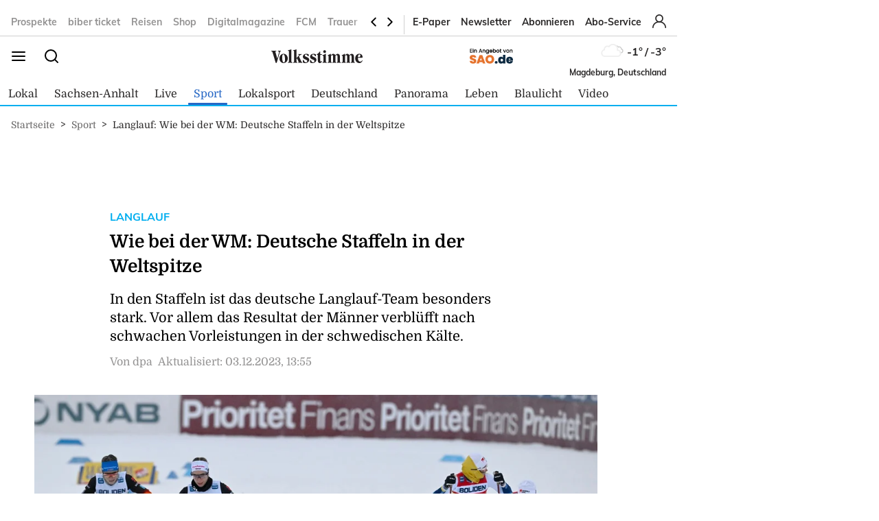

--- FILE ---
content_type: image/svg+xml
request_url: https://www.volksstimme.de/static/images/weather-icons/animation-ready/bedeckt.svg
body_size: 8
content:
<svg xmlns="http://www.w3.org/2000/svg" viewBox="0 0 64 64">
	<defs>
		<clipPath id="a">
			<polygon points="41.8 20.25 46.28 26.86 46.5 31.5 51.81 33.95 53.5 39.92 61.58 39.92 61 27 51.69 18.5 41.8 20.25" fill="none"/>
		</clipPath>
	</defs>
	<g clip-path="url(#a)">
		<path d="M34.23,33.45a4.05,4.05,0,0,0,4.05,4H54.79a4.34,4.34,0,0,0,.81-8.61,3.52,3.52,0,0,0,.06-.66,4.06,4.06,0,0,0-6.13-3.48,6.08,6.08,0,0,0-11.25,3.19,6.34,6.34,0,0,0,.18,1.46h-.18A4.05,4.05,0,0,0,34.23,33.45Z" fill="none" stroke="#cacaca" stroke-linejoin="round" stroke-width="2"/>

		<animateTransform attributeName="transform" type="translate" values="-2.1 0; 2.1 0; -2.1 0" dur="7s" repeatCount="indefinite"/>
	</g>
	<g>
		<path d="M46.5,31.5l-.32,0a10.49,10.49,0,0,0-19.11-8,7,7,0,0,0-10.57,6,7.21,7.21,0,0,0,.1,1.14A7.5,7.5,0,0,0,18,45.5a4.19,4.19,0,0,0,.5,0v0h28a7,7,0,0,0,0-14Z" fill="none" stroke="#efefef" stroke-linejoin="round" stroke-width="3"/>

		<animateTransform attributeName="transform" type="translate" values="-3 0; 3 0; -3 0" dur="7s" repeatCount="indefinite"/>
	</g>
</svg>
